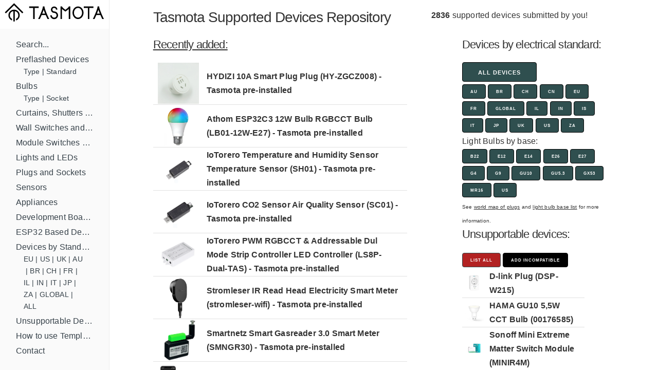

--- FILE ---
content_type: text/html; charset=utf-8
request_url: https://templates.blakadder.com/
body_size: 5100
content:
<!DOCTYPE html>
<html lang="en">
	<head>
  <meta charset="utf-8">
  <meta http-equiv="X-UA-Compatible" content="IE=edge">
  <meta name="viewport" content="width=device-width, initial-scale=1">


<!-- Define multiple use variables -->




  <!-- HTML Meta Tags -->

<link rel="shortcut icon" type="image/x-icon" href="/favicon.ico"> 
<link rel="canonical" href="https://templates.blakadder.com/">
<meta name="keywords" content="tasmota, templates, tuya, esp8266, esp8285, esp32, esp32-c3, esp32-s2, template, gpio, smarthome, home assistant, smart home, diy, wifi, wi-fi, openhab">  
<meta name="viewport" content="width=device-width, initial-scale=1.0, maximum-scale=1.0">

<!-- General Tags -->
<title>Tasmota Supported Devices Repository</title> 

<meta name="title" content="Tasmota Supported Devices Repository">
<meta name="description" content="Configure your smart  to work with Tasmota open source firmware.">

<!-- Google / Search Engine Tags -->
<meta itemprop="name" content="Tasmota Supported Devices Repository">
<meta itemprop="description" content="Configure your smart  to work with Tasmota open source firmware.">
<meta itemprop="image" content="">

<meta property="og:type" content="website">
<meta property="og:title" content="Tasmota Supported Devices Repository">
<meta property="og:description" content="Configure your smart  to work with Tasmota open source firmware.">
<meta property="og:image" content="">
<meta property="og:url" content="https://templates.blakadder.com/">
												 
<!-- Twitter Meta Tags -->
<meta name="twitter:title" content="Tasmota Supported Devices Repository">
<meta name="twitter:description" content="Configure your smart  to work with Tasmota open source firmware.">
<meta name="twitter:image" content="">
<meta name="twitter:card" content="summary_large_image">
<meta name="twitter:site:id" content="blakadder_">
<meta name="twitter:creator:id" content="blakadder_">
<link rel="stylesheet" href="/assets/css/docs.css">



<script>
    (function(i,s,o,g,r,a,m){i['GoogleAnalyticsObject']=r;i[r]=i[r]||function(){
    (i[r].q=i[r].q||[]).push(arguments)},i[r].l=1*new Date();a=s.createElement(o),
    m=s.getElementsByTagName(o)[0];a.async=1;a.src=g;m.parentNode.insertBefore(a,m)
    })(window,document,'script','https://www.google-analytics.com/analytics.js','ga');
  
    ga('create', 'UA-140681905-1', 'auto');
    ga('send', 'pageview');
  
  </script>


<link type="application/atom+xml" rel="alternate" href="https://templates.blakadder.com/feed.xml" title="Tasmota Device Templates Repository" />
  
</head>

	<body>
		<div class="wrapper">
			<sidebar class="sidebar" id="sidebar">
	<div class="sidebar-mobile">
		<img src="/assets/images/menu.svg" class="menu-icon" id="menu" />
		<img src="/assets/images/close.svg" class="close-icon" id="close" />
	</div>
		<a href="/index.html"><img src="/assets/images/logo.svg" alt="Logo"></a>
	<!-- <div class="search">
	<input type="text" class="search-input" id="search-input" placeholder="Search by device name, type or model ..." />
</div>
 -->
	<div class="sidebar-main">
		<ul class="navigation" id="navigation">
    <!-- <li>Devices by Type -->
        
    
        <li><a class="" href="/search.html">Search...</a>
            <ul class="subnav" id="navigation"><li><div style="display: flex; flex-flow: row wrap; " id="subnav"></div></li>
            </ul>
        </li>
    
        <li><a class="" href="/preflashed.html">Preflashed Devices</a>
            <ul class="subnav" id="navigation"><li><div style="display: flex; flex-flow: row wrap; " id="subnav">
            <a class="" href="/preflashed-type.html">Type</a>&nbsp;|&nbsp; 
            
            <a class="" href="/preflashed-stand.html">Standard</a> 
            </div></li>
            </ul>
        </li>
    
        <li><a class="" href="/bulb.html">Bulbs</a>
            <ul class="subnav" id="navigation"><li><div style="display: flex; flex-flow: row wrap; " id="subnav">
            <a class="" href="/bulb-type.html">Type</a>&nbsp;|&nbsp; 
            
            <a class="" href="/bulb-socket.html">Socket</a> 
            </div></li>
            </ul>
        </li>
    
        <li><a class="" href="/cover.html">Curtains, Shutters and Shades</a>
            <ul class="subnav" id="navigation"><li><div style="display: flex; flex-flow: row wrap; " id="subnav"></div></li>
            </ul>
        </li>
    
        <li><a class="" href="/switch.html">Wall Switches and Dimmers</a>
            <ul class="subnav" id="navigation"><li><div style="display: flex; flex-flow: row wrap; " id="subnav"></div></li>
            </ul>
        </li>
    
        <li><a class="" href="/relay.html">Module Switches and Dimmers</a>
            <ul class="subnav" id="navigation"><li><div style="display: flex; flex-flow: row wrap; " id="subnav"></div></li>
            </ul>
        </li>
    
        <li><a class="" href="/light.html">Lights and LEDs</a>
            <ul class="subnav" id="navigation"><li><div style="display: flex; flex-flow: row wrap; " id="subnav"></div></li>
            </ul>
        </li>
    
        <li><a class="" href="/plug.html">Plugs and Sockets</a>
            <ul class="subnav" id="navigation"><li><div style="display: flex; flex-flow: row wrap; " id="subnav"></div></li>
            </ul>
        </li>
    
        <li><a class="" href="/sensors.html">Sensors</a>
            <ul class="subnav" id="navigation"><li><div style="display: flex; flex-flow: row wrap; " id="subnav"></div></li>
            </ul>
        </li>
    
        <li><a class="" href="/misc.html">Appliances</a>
            <ul class="subnav" id="navigation"><li><div style="display: flex; flex-flow: row wrap; " id="subnav"></div></li>
            </ul>
        </li>
    
        <li><a class="" href="/diy.html">Development Boards and Modules</a>
            <ul class="subnav" id="navigation"><li><div style="display: flex; flex-flow: row wrap; " id="subnav"></div></li>
            </ul>
        </li>
    
        <li><a class="" href="/esp32.html">ESP32 Based Devices</a>
            <ul class="subnav" id="navigation"><li><div style="display: flex; flex-flow: row wrap; " id="subnav"></div></li>
            </ul>
        </li>
    
        <li><a class="" href="/standard.html">Devices by Standard</a>
            <ul class="subnav" id="navigation"><li><div style="display: flex; flex-flow: row wrap; " id="subnav">
            <a class="" href="/eu.html">EU</a>&nbsp;|&nbsp; 
            
            <a class="" href="/us.html">US</a>&nbsp;|&nbsp; 
            
            <a class="" href="/uk.html">UK</a>&nbsp;|&nbsp; 
            
            <a class="" href="/au.html">AU</a>&nbsp;|&nbsp; 
            
            <a class="" href="/br.html">BR</a>&nbsp;|&nbsp; 
            
            <a class="" href="/ch.html">CH</a>&nbsp;|&nbsp; 
            
            <a class="" href="/fr.html">FR</a>&nbsp;|&nbsp; 
            
            <a class="" href="/il.html">IL</a>&nbsp;|&nbsp; 
            
            <a class="" href="/in.html">IN</a>&nbsp;|&nbsp; 
            
            <a class="" href="/it.html">IT</a>&nbsp;|&nbsp; 
            
            <a class="" href="/jp.html">JP</a>&nbsp;|&nbsp; 
            
            <a class="" href="/za.html">ZA</a>&nbsp;|&nbsp; 
            
            <a class="" href="/global.html">GLOBAL</a>&nbsp;|&nbsp; 
            
            <a class="" href="/all.html">ALL</a> 
            </div></li>
            </ul>
        </li>
    
        <li><a class="" href="/unsupported.html">Unsupportable Devices</a>
            <ul class="subnav" id="navigation"><li><div style="display: flex; flex-flow: row wrap; " id="subnav"></div></li>
            </ul>
        </li>
    
        <li><a class="" href="/howto.html">How to use Templates?</a>
            <ul class="subnav" id="navigation"><li><div style="display: flex; flex-flow: row wrap; " id="subnav"></div></li>
            </ul>
        </li>
    
        <li><a class="" href="//blakadder.com/contact">Contact</a>
            <ul class="subnav" id="navigation"><li><div style="display: flex; flex-flow: row wrap; " id="subnav"></div></li>
            </ul>
        </li>
    
    <br>
    <div id="navigation" style="text-align: center; ">
        <a class="button button button-black" href="new.html">Add new template</a>
        <br>
        <a href="https://twitter.com/intent/tweet?screen_name=blakadder_&ref_src=twsrc%5Etfw" class="twitter-mention-button" data-show-count="false">Tweet to @blakadder_</a><script async src="https://platform.twitter.com/widgets.js" charset="utf-8"></script>
        <a href="https://paypal.me/tasmotatemplates" target="_blank"><img src="https://img.shields.io/static/v1?logo=paypal&label=&message=donate&color=slategrey"></a><a href="https://ko-fi.com/S6S650JEK" target="_blank"><img src="https://img.shields.io/static/v1?logo=kofi&label=&message=buy%20me%20a%20coffee&color=FBAA19&labelColor=434B57"></a>
        <span style="font-size:0.7em;">When purchasing devices through affiliated links you support this site!</span>
    </div>
    <div id="navigation" style="text-align: center; ">
    <br>
    <br>
    <br>
    </div>
		<!-- <ul id="search-results" class="navigation" ></ul><BR> -->
	</div> 
</sidebar>
			<main class="content">
					<div class="inner">
			<div class="container">
    <div class="row">
        <div class="column column-60">
        <h3>Tasmota Supported Devices Repository</h3>
        </div>
        <div class="column column-40">
            <span style="vertical-align: text-bottom;"><strong>2836</strong> supported devices submitted by you!</span>
        </div>
    </div>
    <!-- <div class="row">
        <div class="column">
        ESP32-S2 templates can now be added as `templates2`. 
        </div>
    </div>
    <div class="row row-100"><BR></div> -->

    <div class="row row-100">
    <div class="column">
        <h4><a href="last_added.html">Recently added:</a></h4>
        
        <table>
            <tbody>
                
                <tr>
    <td style="width: 20%"><a href="/HYDIZI_HY-ZGCZ008.html"><img src="/assets/device_images/HYDIZI_HY-ZGCZ008.webp" alt="HYDIZI 10A Smart Plug" style="max-height:80px;vertical-align: middle;" loading="lazy"></a></td>
    <td><b><a class="menu" href="/HYDIZI_HY-ZGCZ008.html">HYDIZI 10A Smart Plug
        
        Plug        
        
        
        (HY-ZGCZ008)
        
        
        - Tasmota pre-installed
        
        
    </a>     
        <td style="width: 1px"></td>
  </tr>
  
                
                <tr>
    <td style="width: 20%"><a href="/athom_LB01-12W-E27.html"><img src="/assets/device_images/athom_LB01-12W-E27.webp" alt="Athom ESP32C3 12W Bulb" style="max-height:80px;vertical-align: middle;" loading="lazy"></a></td>
    <td><b><a class="menu" href="/athom_LB01-12W-E27.html">Athom ESP32C3 12W Bulb
        
        RGBCCT        
        
        Bulb
        
        
        (LB01-12W-E27)
        
        
        - Tasmota pre-installed
        
        
    </a>     
        <td style="width: 1px"></td>
  </tr>
  
                
                <tr>
    <td style="width: 20%"><a href="/athom_SH01.html"><img src="/assets/device_images/athom_SH01.webp" alt="IoTorero Temperature and Humidity Sensor" style="max-height:80px;vertical-align: middle;" loading="lazy"></a></td>
    <td><b><a class="menu" href="/athom_SH01.html">IoTorero Temperature and Humidity Sensor
        
        Temperature Sensor        
        
        
        (SH01)
        
        
        - Tasmota pre-installed
        
        
    </a>     
        <td style="width: 1px"></td>
  </tr>
  
                
                <tr>
    <td style="width: 20%"><a href="/athom_SC01.html"><img src="/assets/device_images/athom_SC01.webp" alt="IoTorero CO2 Sensor" style="max-height:80px;vertical-align: middle;" loading="lazy"></a></td>
    <td><b><a class="menu" href="/athom_SC01.html">IoTorero CO2 Sensor
        
        Air Quality Sensor        
        
        
        (SC01)
        
        
        - Tasmota pre-installed
        
        
    </a>     
        <td style="width: 1px"></td>
  </tr>
  
                
                <tr>
    <td style="width: 20%"><a href="/athom_LS8P-Dual-TAS.html"><img src="/assets/device_images/LS8P-Dual-TAS.webp" alt="IoTorero PWM RGBCCT & Addressable Dul Mode Strip Controller" style="max-height:80px;vertical-align: middle;" loading="lazy"></a></td>
    <td><b><a class="menu" href="/athom_LS8P-Dual-TAS.html">IoTorero PWM RGBCCT & Addressable Dul Mode Strip Controller
        
        LED Controller        
        
        
        (LS8P-Dual-TAS)
        
        
        - Tasmota pre-installed
        
        
    </a>     
        <td style="width: 1px"></td>
  </tr>
  
                
                <tr>
    <td style="width: 20%"><a href="/stromleser-wifi.html"><img src="/assets/device_images/stromleser-wifi.webp" alt="Stromleser IR Read Head Electricity" style="max-height:80px;vertical-align: middle;" loading="lazy"></a></td>
    <td><b><a class="menu" href="/stromleser-wifi.html">Stromleser IR Read Head Electricity
        
        Smart Meter        
        
        
        (stromleser-wifi)
        
        
        - Tasmota pre-installed
        
        
    </a>     
        <td style="width: 1px"></td>
  </tr>
  
                
                <tr>
    <td style="width: 20%"><a href="/smartnetz_SMNGR30.html"><img src="/assets/device_images/smartnetz_SMNGR30.webp" alt="Smartnetz Smart Gasreader 3.0" style="max-height:80px;vertical-align: middle;" loading="lazy"></a></td>
    <td><b><a class="menu" href="/smartnetz_SMNGR30.html">Smartnetz Smart Gasreader 3.0
        
        Smart Meter        
        
        
        (SMNGR30)
        
        
        - Tasmota pre-installed
        
        
    </a>     
        <td style="width: 1px"></td>
  </tr>
  
                
                <tr>
    <td style="width: 20%"><a href="/smartercurry_T11xa.html"><img src="/assets/device_images/smartercurry_T11xa.webp" alt="SmarterCurry Temperature and Humidity" style="max-height:80px;vertical-align: middle;" loading="lazy"></a></td>
    <td><b><a class="menu" href="/smartercurry_T11xa.html">SmarterCurry Temperature and Humidity
        
        Wall Switch        
        
        
        (T11xa)
        
        
        - Tasmota pre-installed
        
        
    </a>     
        <td style="width: 1px"></td>
  </tr>
  
                
                <tr>
    <td style="width: 20%"><a href="/nous_D3T.html"><img src="/assets/device_images/nous_D3T.webp" alt="Nous DIN Smart Switch 25A" style="max-height:80px;vertical-align: middle;" loading="lazy"></a></td>
    <td><b><a class="menu" href="/nous_D3T.html">Nous DIN Smart Switch 25A
        
        DIN Relay        
        
        
        (D3T)
        
        
        - Tasmota pre-installed
        
        
    </a>     
        <td style="width: 1px"></td>
  </tr>
  
                
                <tr>
    <td style="width: 20%"><a href="/nous_D2T.html"><img src="/assets/device_images/nous_D2T.webp" alt="Nous DIN Smart Switch 20A" style="max-height:80px;vertical-align: middle;" loading="lazy"></a></td>
    <td><b><a class="menu" href="/nous_D2T.html">Nous DIN Smart Switch 20A
        
        DIN Relay        
        
        
        (D2T)
        
        
        - Tasmota pre-installed
        
        
    </a>     
        <td style="width: 1px"></td>
  </tr>
  
                
                <tr>
    <td style="width: 20%"><a href="/nous_D1T.html"><img src="/assets/device_images/nous_D1T.webp" alt="Nous DIN Smart Switch 16A" style="max-height:80px;vertical-align: middle;" loading="lazy"></a></td>
    <td><b><a class="menu" href="/nous_D1T.html">Nous DIN Smart Switch 16A
        
        DIN Relay        
        
        
        (D1T)
        
        
        - Tasmota pre-installed
        
        
    </a>     
        <td style="width: 1px"></td>
  </tr>
  
                
                <tr>
    <td style="width: 20%"><a href="/nous_B3T.html"><img src="/assets/device_images/nous_B3T.webp" alt="Nous 2 Channel / Curtain" style="max-height:80px;vertical-align: middle;" loading="lazy"></a></td>
    <td><b><a class="menu" href="/nous_B3T.html">Nous 2 Channel / Curtain
        Power Monitoring
        Switch Module        
        
        
        (B3T)
        
        
        - Tasmota pre-installed
        
        
    </a>     
        <td style="width: 1px"></td>
  </tr>
  
                
                <tr>
    <td style="width: 20%"><a href="/nous_B2T.html"><img src="/assets/device_images/nous_B2T.webp" alt="Nous 2 Channel" style="max-height:80px;vertical-align: middle;" loading="lazy"></a></td>
    <td><b><a class="menu" href="/nous_B2T.html">Nous 2 Channel
        
        Switch Module        
        
        
        (B2T)
        
        
        - Tasmota pre-installed
        
        
    </a>     
        <td style="width: 1px"></td>
  </tr>
  
                
                <tr>
    <td style="width: 20%"><a href="/nous_B1T.html"><img src="/assets/device_images/nous_B1T.webp" alt="Nous 1 Channel" style="max-height:80px;vertical-align: middle;" loading="lazy"></a></td>
    <td><b><a class="menu" href="/nous_B1T.html">Nous 1 Channel
        
        Switch Module        
        
        
        (B1T)
        
        
        - Tasmota pre-installed
        
        
    </a>     
        <td style="width: 1px"></td>
  </tr>
  
                
                <tr>
    <td style="width: 20%"><a href="/nous_A6T.html"><img src="/assets/device_images/nous_A6T.webp" alt="Nous A6T Smart Socket" style="max-height:80px;vertical-align: middle;" loading="lazy"></a></td>
    <td><b><a class="menu" href="/nous_A6T.html">Nous A6T Smart Socket
        
        Outdoor Plug        
        
        
        (A6T)
        
        
        - Tasmota pre-installed
        
        
    </a>     
        <td style="width: 1px"></td>
  </tr>
  
                
                <tr>
    <td style="width: 20%"><a href="/martin_jerry_RP-STD01.html"><img src="/assets/device_images/martin_jerry_RP-STD01.webp" alt="Martin Jerry 3 Way/4 Way" style="max-height:80px;vertical-align: middle;" loading="lazy"></a></td>
    <td><b><a class="menu" href="/martin_jerry_RP-STD01.html">Martin Jerry 3 Way/4 Way
        
        Dimmer        
        
        
        (RP-STD01)
        
        
        - Tasmota pre-installed
        
        
    </a>     
        <td style="width: 1px"></td>
  </tr>
  
                
                <tr>
    <td style="width: 20%"><a href="/martin_jerry_RP-S02.html"><img src="/assets/device_images/martin_jerry_RP-S02.webp" alt="Martin Jerry Matter 2 Gang" style="max-height:80px;vertical-align: middle;" loading="lazy"></a></td>
    <td><b><a class="menu" href="/martin_jerry_RP-S02.html">Martin Jerry Matter 2 Gang
        
        Switch        
        
        
        (RP-S02)
        
        
        - Tasmota pre-installed
        
        
    </a>     
        <td style="width: 1px"></td>
  </tr>
  
                
                <tr>
    <td style="width: 20%"><a href="/martin_jerry_RP-S01.html"><img src="/assets/device_images/martin_jerry_RP-S01.webp" alt="Martin Jerry Matter 1 Gang" style="max-height:80px;vertical-align: middle;" loading="lazy"></a></td>
    <td><b><a class="menu" href="/martin_jerry_RP-S01.html">Martin Jerry Matter 1 Gang
        
        Switch        
        
        
        (RP-S01)
        
        
        - Tasmota pre-installed
        
        
    </a>     
        <td style="width: 1px"></td>
  </tr>
  
                
                <tr>
    <td style="width: 20%"><a href="/bitshake_SmartMeterReader-Air.html"><img src="/assets/device_images/bitshake_SmartMeterReader-Air.webp" alt="bitShake SmartMeterReader - AIR ESP32" style="max-height:80px;vertical-align: middle;" loading="lazy"></a></td>
    <td><b><a class="menu" href="/bitshake_SmartMeterReader-Air.html">bitShake SmartMeterReader - AIR ESP32
        
        Smart Meter        
        
        
        (SmartMeterReader-Air)
        
        
        - Tasmota pre-installed
        
        
    </a>     
        <td style="width: 1px"></td>
  </tr>
  
                
                <tr>
    <td style="width: 20%"><a href="/dingtian_DT-R002.html"><img src="assets/device_images/dingtian_DT-R002.png" alt="Dingtian 2 Channel" style="max-height:80px;vertical-align: middle;" loading="lazy"></a></td>
    <td><b><a class="menu" href="/dingtian_DT-R002.html">Dingtian 2 Channel
        
        Relay Board        
        
        
        (DT-R002)
        
        
        
    </a>     
        <td style="width: 1px"></td>
  </tr>
  
                
                <tr>
    <td style="width: 20%"><a href="/athom_PG03V3-US16A-TAS.html"><img src="/assets/device_images/athom_PG03V2-US16A-TAS.webp" alt="Athom 16A US V3" style="max-height:80px;vertical-align: middle;" loading="lazy"></a></td>
    <td><b><a class="menu" href="/athom_PG03V3-US16A-TAS.html">Athom 16A US V3
        
        Plug        
        
        
        (PG03V3-US16A-TAS)
        
        
        - Tasmota pre-installed
        
        
    </a>     
        <td style="width: 1px"></td>
  </tr>
  
                
                <tr>
    <td style="width: 20%"><a href="/Mursche_MS-TJYND-450W.html"><img src="/assets/device_images/Mursche_MS-TJYND-450W.webp" alt="Mursche 450W Infrared Heater" style="max-height:80px;vertical-align: middle;" loading="lazy"></a></td>
    <td><b><a class="menu" href="/Mursche_MS-TJYND-450W.html">Mursche 450W Infrared Heater
        
        Heater        
        
        
        (MS-TJYND-450W)
        
        
        
        - DIY Replacement
        
    </a>     
        <td style="width: 1px"></td>
  </tr>
  
                
                <tr>
    <td style="width: 20%"><a href="/nous_A8T.html"><img src="/assets/device_images/nous_A8T.webp" alt="Nous A8T 10A" style="max-height:80px;vertical-align: middle;" loading="lazy"></a></td>
    <td><b><a class="menu" href="/nous_A8T.html">Nous A8T 10A
        Power Monitoring
        Plug        
        
        
        (A8T)
        
        
        - Tasmota pre-installed
        
        
    </a>     
        <td style="width: 1px"></td>
  </tr>
  
                
                <tr>
    <td style="width: 20%"><a href="/energizer_EAW2-1001-MWT.html"><img src="/assets/device_images/energizer_EAW2-1001-MWT.webp" alt="Energizer A19 10W Multi-White" style="max-height:80px;vertical-align: middle;" loading="lazy"></a></td>
    <td><b><a class="menu" href="/energizer_EAW2-1001-MWT.html">Energizer A19 10W Multi-White
        
        CCT        
        
        Bulb
        
        
        (EAW2-1001-MWT)
        
        
        
    </a>     
        <td style="width: 1px"></td>
  </tr>
  
                
                <tr>
    <td style="width: 20%"><a href="/athom_RS01C3.html"><img src="/assets/device_images/athom_RS01.webp" alt="Athom 3-Way Mini Relay" style="max-height:80px;vertical-align: middle;" loading="lazy"></a></td>
    <td><b><a class="menu" href="/athom_RS01C3.html">Athom 3-Way Mini Relay
        
        Switch Module        
        
        
        (RS01C3)
        
        
        - Tasmota pre-installed
        
        
    </a>     
        <td style="width: 1px"></td>
  </tr>
  
                
            </tbody>
        </table>
    </div>
    <div class="column column-33">
    <h4>Devices by electrical standard:</h4>
    <a class="button button-grey" href="all.html">ALL DEVICES</a>
    <br>
    
    
    
    <a class="button button-small button-grey" href="au.html">AU</a>
    
    <a class="button button-small button-grey" href="br.html">BR</a>
    
    <a class="button button-small button-grey" href="ch.html">CH</a>
    
    <a class="button button-small button-grey" href="cn.html">CN</a>
    
    <a class="button button-small button-grey" href="eu.html">EU</a>
    
    <a class="button button-small button-grey" href="fr.html">FR</a>
    
    <a class="button button-small button-grey" href="global.html">GLOBAL</a>
    
    <a class="button button-small button-grey" href="il.html">IL</a>
    
    <a class="button button-small button-grey" href="in.html">IN</a>
    
    <a class="button button-small button-grey" href="is.html">IS</a>
    
    <a class="button button-small button-grey" href="it.html">IT</a>
    
    <a class="button button-small button-grey" href="jp.html">JP</a>
    
    <a class="button button-small button-grey" href="uk.html">UK</a>
    
    <a class="button button-small button-grey" href="us.html">US</a>
    
    <a class="button button-small button-grey" href="za.html">ZA</a>
    
    <BR>Light Bulbs by base:<BR>
    
    
    
    <a class="button button-small button-grey" href="b22.html">B22</a>
    
    <a class="button button-small button-grey" href="e12.html">E12</a>
    
    <a class="button button-small button-grey" href="e14.html">E14</a>
    
    <a class="button button-small button-grey" href="e26.html">E26</a>
    
    <a class="button button-small button-grey" href="e27.html">E27</a>
    
    <a class="button button-small button-grey" href="g4.html">G4</a>
    
    <a class="button button-small button-grey" href="g9.html">G9</a>
    
    <a class="button button-small button-grey" href="gu10.html">GU10</a>
    
    <a class="button button-small button-grey" href="gu5.3.html">GU5.3</a>
    
    <a class="button button-small button-grey" href="gx53.html">GX53</a>
    
    <a class="button button-small button-grey" href="mr16.html">MR16</a>
    
    <a class="button button-small button-grey" href="us.html">US</a>
    
    <br>
    <span style="font-size:0.6em;">See <a href="/assets/plug_types.jpg" target="_blank">world map of plugs</a> and <a href="https://www.bulbs.com/learning/basechart.aspx" target="_blank">light bulb base list</a> for more information.</span>
    <h4>Unsupportable devices:</h4>
    <a class="button button-red button-small" href="unsupported.html">LIST ALL</a>
    <a class="button button-black button-small" href="new-unsupported.html">ADD INCOMPATIBLE</a>
    
    <table>
        <tbody>
            
            <tr>
    <td style="width: 20%"><a href="/unsupported/d-link_DSP-W215.html"><img src="/assets/device_images/d-link_DSP-W215.webp" alt="D-link" style="max-height:80px;vertical-align: middle;" loading="lazy"></a></td>
    <td><b><a class="menu" href="/unsupported/d-link_DSP-W215.html">D-link
        
        Plug        
        
        
        (DSP-W215)
        
        
        
    </a>     
        <td style="width: 1px"></td>
  </tr>
  
            
            <tr>
    <td style="width: 20%"><a href="/unsupported/hama_00176585.html"><img src="/assets/device_images/hama_00176585.webp" alt="HAMA GU10 5,5W CCT" style="max-height:80px;vertical-align: middle;" loading="lazy"></a></td>
    <td><b><a class="menu" href="/unsupported/hama_00176585.html">HAMA GU10 5,5W CCT
        
        Bulb        
        
        
        (00176585)
        
        
        
    </a>     
        <td style="width: 1px"></td>
  </tr>
  
            
            <tr>
    <td style="width: 20%"><a href="/unsupported/sonoff_MINIR4M.html"><img src="/assets/device_images/sonoff_MINIR4M.webp" alt="Sonoff Mini Extreme Matter" style="max-height:80px;vertical-align: middle;" loading="lazy"></a></td>
    <td><b><a class="menu" href="/unsupported/sonoff_MINIR4M.html">Sonoff Mini Extreme Matter
        
        Switch Module        
        
        
        (MINIR4M)
        
        
        
    </a>     
        <td style="width: 1px"></td>
  </tr>
  
            
            <tr>
    <td style="width: 20%"><a href="/unsupported/walmart_6000201820584.html"><img src="/assets/device_images/walmart_6000201820584.webp" alt="Walmart Great Value Wiz Full Colour A19" style="max-height:80px;vertical-align: middle;" loading="lazy"></a></td>
    <td><b><a class="menu" href="/unsupported/walmart_6000201820584.html">Walmart Great Value Wiz Full Colour A19
        
        Bulb        
        
        
        
        
    </a>     
        <td style="width: 1px"></td>
  </tr>
  
            
            <tr>
    <td style="width: 20%"><a href="/unsupported/powsav_AHR-083.html"><img src="/assets/device_images/powsav_AHR-083.webp" alt="PowSav AHR-083" style="max-height:80px;vertical-align: middle;" loading="lazy"></a></td>
    <td><b><a class="menu" href="/unsupported/powsav_AHR-083.html">PowSav AHR-083
        
        Power Strip        
        
        
        
        
    </a>     
        <td style="width: 1px"></td>
  </tr>
  
            
            <tr>
    <td style="width: 20%"><a href="/unsupported/meross_MSS630.html"><img src="/assets/device_images/meross_MSS630.webp" alt="Meross MSS630" style="max-height:80px;vertical-align: middle;" loading="lazy"></a></td>
    <td><b><a class="menu" href="/unsupported/meross_MSS630.html">Meross MSS630
        
        Plug        
        
        
        
        
    </a>     
        <td style="width: 1px"></td>
  </tr>
  
            
            <tr>
    <td style="width: 20%"><a href="/unsupported/hihome_WWB-RC.html"><img src="/assets/device_images/hihome_WWB-RC.webp" alt="Hihome No Neutral Universal Smart Dimmer" style="max-height:80px;vertical-align: middle;" loading="lazy"></a></td>
    <td><b><a class="menu" href="/unsupported/hihome_WWB-RC.html">Hihome No Neutral Universal Smart Dimmer
        
                
        
        
        (WWB-RC)
        
        
        
    </a>     
        <td style="width: 1px"></td>
  </tr>
  
            
            <tr>
    <td style="width: 20%"><a href="/unsupported/timeguard_FSTWIFI.html"><img src="/assets/device_images/timeguard_FSTWIFI.webp" alt="Timeguard Wi-Fi Controlled Fused Spur" style="max-height:80px;vertical-align: middle;" loading="lazy"></a></td>
    <td><b><a class="menu" href="/unsupported/timeguard_FSTWIFI.html">Timeguard Wi-Fi Controlled Fused Spur
        
        Switch        
        
        
        
        
    </a>     
        <td style="width: 1px"></td>
  </tr>
  
            
            <tr>
    <td style="width: 20%"><a href="/unsupported/CB-WCONT.html"><img src="/assets/device_images/CB-WCONT.webp" alt="Wi-Fi Timer Switch Fused Spur Wall Controller" style="max-height:80px;vertical-align: middle;" loading="lazy"></a></td>
    <td><b><a class="menu" href="/unsupported/CB-WCONT.html">Wi-Fi Timer Switch Fused Spur Wall Controller
        
        Switch        
        
        
        (CB-WCONT)
        
        
        
    </a>     
        <td style="width: 1px"></td>
  </tr>
  
            
            <tr>
    <td style="width: 20%"><a href="/unsupported/moko_TP61-Y.html"><img src="/assets/device_images/moko_TP61-Y.webp" alt="Moko Mini Smart Plug" style="max-height:80px;vertical-align: middle;" loading="lazy"></a></td>
    <td><b><a class="menu" href="/unsupported/moko_TP61-Y.html">Moko Mini Smart Plug
        
        Plug        
        
        
        (TP61-Y)
        
        
        
    </a>     
        <td style="width: 1px"></td>
  </tr>
  
            
            <tr>
    <td style="width: 20%"><a href="/unsupported/sonoff_NSPanel_Pro.html"><img src="/assets/device_images/sonoff_NSPanel_Pro.webp" alt="Sonoff NSPanel Pro Touch Panel" style="max-height:80px;vertical-align: middle;" loading="lazy"></a></td>
    <td><b><a class="menu" href="/unsupported/sonoff_NSPanel_Pro.html">Sonoff NSPanel Pro Touch Panel
        
        Display        
        
        
        
        
    </a>     
        <td style="width: 1px"></td>
  </tr>
  
            
            <tr>
    <td style="width: 20%"><a href="/unsupported/MIR-HE200.html"><img src="/assets/device_images/MIR-HE200.webp" alt="Multi IR Light and Human Presence" style="max-height:80px;vertical-align: middle;" loading="lazy"></a></td>
    <td><b><a class="menu" href="/unsupported/MIR-HE200.html">Multi IR Light and Human Presence
        
        Sensor        
        
        
        (MIR-HE200)
        
        
        
    </a>     
        <td style="width: 1px"></td>
  </tr>
  
            
            <tr>
    <td style="width: 20%"><a href="/unsupported/sonoff_L3.html"><img src="/assets/device_images/sonoff_L3.webp" alt="Sonoff L3 RGB" style="max-height:80px;vertical-align: middle;" loading="lazy"></a></td>
    <td><b><a class="menu" href="/unsupported/sonoff_L3.html">Sonoff L3 RGB
        
        LED Strip        
        
        
        
        
    </a>     
        <td style="width: 1px"></td>
  </tr>
  
            
            <tr>
    <td style="width: 20%"><a href="/unsupported/sonoff_S40.html"><img src="/assets/device_images/sonoff_S40.webp" alt="Sonoff iPlug S40 (Lite)" style="max-height:80px;vertical-align: middle;" loading="lazy"></a></td>
    <td><b><a class="menu" href="/unsupported/sonoff_S40.html">Sonoff iPlug S40 (Lite)
        
        Plug        
        
        
        (S40TPA/B)
        
        
        
    </a>     
        <td style="width: 1px"></td>
  </tr>
  
            
            <tr>
    <td style="width: 20%"><a href="/unsupported/moes_T6E.html"><img src="/assets/device_images/moes_T6E.webp" alt="Moes Multi-functional Touch Control Panel" style="max-height:80px;vertical-align: middle;" loading="lazy"></a></td>
    <td><b><a class="menu" href="/unsupported/moes_T6E.html">Moes Multi-functional Touch Control Panel
        
        Display        
        
        
        (T6E)
        
        
        
    </a>     
        <td style="width: 1px"></td>
  </tr>
  
            
            <tr>
    <td style="width: 20%"><a href="/unsupported/yayza_10W-WIFI-RGBW.html"><img src="/assets/device_images/yayza_10W-WIFI-RGBW.webp" alt="YAYZA 10W-WIFI-RGBW" style="max-height:80px;vertical-align: middle;" loading="lazy"></a></td>
    <td><b><a class="menu" href="/unsupported/yayza_10W-WIFI-RGBW.html">YAYZA 10W-WIFI-RGBW
        
        Bulb        
        
        
        
        
    </a>     
        <td style="width: 1px"></td>
  </tr>
  
            
            <tr>
    <td style="width: 20%"><a href="/unsupported/mirabella_genio_I003332.html"><img src="/assets/device_images/mirabella_genio_I003332.webp" alt="Mirabella Genio Dimmable 5W Fancy Round" style="max-height:80px;vertical-align: middle;" loading="lazy"></a></td>
    <td><b><a class="menu" href="/unsupported/mirabella_genio_I003332.html">Mirabella Genio Dimmable 5W Fancy Round
        
        Bulb        
        
        
        (I003332)
        
        
        
    </a>     
        <td style="width: 1px"></td>
  </tr>
  
            
            <tr>
    <td style="width: 20%"><a href="/unsupported/tp-link_TAPO_P100.html"><img src="/assets/device_images/tp-link_TAPO_P100.webp" alt="TP-LINK TAPO P100 AU/2.0 (hardware version 2.0)" style="max-height:80px;vertical-align: middle;" loading="lazy"></a></td>
    <td><b><a class="menu" href="/unsupported/tp-link_TAPO_P100.html">TP-LINK TAPO P100 AU/2.0 (hardware version 2.0)
        
        Plug        
        
        
        (TAPO P100 V2)
        
        
        
    </a>     
        <td style="width: 1px"></td>
  </tr>
  
            
            <tr>
    <td style="width: 20%"><a href="/unsupported/enegg_ir_blaster.html"><img src="/assets/device_images/enegg_ir_blaster.webp" alt="ENEGG IR Blaster" style="max-height:80px;vertical-align: middle;" loading="lazy"></a></td>
    <td><b><a class="menu" href="/unsupported/enegg_ir_blaster.html">ENEGG IR Blaster
        
        IR Controller        
        
        
        
        
    </a>     
        <td style="width: 1px"></td>
  </tr>
  
            
            <tr>
    <td style="width: 20%"><a href="/unsupported/aubess_16A_mini_smart_switch.html"><img src="/assets/device_images/aubess_16A_mini_smart_switch.webp" alt="Aubess 16A Mini Smart" style="max-height:80px;vertical-align: middle;" loading="lazy"></a></td>
    <td><b><a class="menu" href="/unsupported/aubess_16A_mini_smart_switch.html">Aubess 16A Mini Smart
        
        Module Switch        
        
        
        
        
    </a>     
        <td style="width: 1px"></td>
  </tr>
  
            
        </tbody>
    </table>
    </div>
</div>
<span style="font-size:0.6em;">As an Amazon Associate I earn from qualifying purchases from provided device links.</span> 

				</div>
			</main>
		</div>
		<script src="/assets/js/zepto.min.js"></script>
<script src="/assets/js/lunr.min.js"></script>
<script src="/assets/js/prism.js"></script>
<script src="/assets/js/copy.js"></script>
<script src="/assets/js/database.js"></script>
<script src="/assets/js/search.js"></script>
<script src="/assets/js/mobile-navigation.js"></script>

	</body>
</html>


--- FILE ---
content_type: text/css; charset=utf-8
request_url: https://templates.blakadder.com/assets/css/docs.css
body_size: 3410
content:
/*!
 * Milligram v1.3.0
 * https://milligram.github.io
 *
 * Copyright (c) 2017 CJ Patoilo
 * Licensed under the MIT license
 */@import url("https://fonts.googleapis.com/css2?family=Roboto+Condensed&display=swap");*,*:after,*:before{box-sizing:inherit}html{box-sizing:border-box;font-size:62.5%}body{color:#606c76;font-family:'Roboto', 'Helvetica Neue', 'Helvetica', 'Arial', sans-serif;font-size:1.6em;font-weight:300;letter-spacing:.01em;line-height:1.6;height:100%}blockquote{border-left:0.3rem solid #d1d1d1;margin-left:0;margin-right:0;padding:1rem 1.5rem}blockquote *:last-child{margin-bottom:0}.button,button,input[type='button'],input[type='reset'],input[type='submit']{background-color:#002b80;border:0.1rem solid #002b80;border-radius:.4rem;color:#fff;cursor:pointer;display:inline-block;font-size:1.1rem;font-weight:700;height:3.8rem;letter-spacing:.1rem;line-height:3.8rem;padding:0 3.0rem;text-align:center;text-decoration:none;text-transform:uppercase;white-space:nowrap}.button:focus,.button:hover,button:focus,button:hover,input[type='button']:focus,input[type='button']:hover,input[type='reset']:focus,input[type='reset']:hover,input[type='submit']:focus,input[type='submit']:hover{text-decoration:none;background-color:#606c76;border-color:#606c76;color:#fff;outline:0}.button[disabled],button[disabled],input[type='button'][disabled],input[type='reset'][disabled],input[type='submit'][disabled]{cursor:default;opacity:.5}.button[disabled]:focus,.button[disabled]:hover,button[disabled]:focus,button[disabled]:hover,input[type='button'][disabled]:focus,input[type='button'][disabled]:hover,input[type='reset'][disabled]:focus,input[type='reset'][disabled]:hover,input[type='submit'][disabled]:focus,input[type='submit'][disabled]:hover{background-color:#002b80;border-color:#002b80}.button.button-outline,button.button-outline,input[type='button'].button-outline,input[type='reset'].button-outline,input[type='submit'].button-outline{background-color:transparent;color:#002b80}.button.button-outline:focus,.button.button-outline:hover,button.button-outline:focus,button.button-outline:hover,input[type='button'].button-outline:focus,input[type='button'].button-outline:hover,input[type='reset'].button-outline:focus,input[type='reset'].button-outline:hover,input[type='submit'].button-outline:focus,input[type='submit'].button-outline:hover{background-color:transparent;border-color:#606c76;color:#606c76}.button.button-outline[disabled]:focus,.button.button-outline[disabled]:hover,button.button-outline[disabled]:focus,button.button-outline[disabled]:hover,input[type='button'].button-outline[disabled]:focus,input[type='button'].button-outline[disabled]:hover,input[type='reset'].button-outline[disabled]:focus,input[type='reset'].button-outline[disabled]:hover,input[type='submit'].button-outline[disabled]:focus,input[type='submit'].button-outline[disabled]:hover{border-color:inherit;color:#002b80}.button.button-clear,button.button-clear,input[type='button'].button-clear,input[type='reset'].button-clear,input[type='submit'].button-clear{background-color:transparent;border-color:transparent;color:#002b80}.button.button-clear:focus,.button.button-clear:hover,button.button-clear:focus,button.button-clear:hover,input[type='button'].button-clear:focus,input[type='button'].button-clear:hover,input[type='reset'].button-clear:focus,input[type='reset'].button-clear:hover,input[type='submit'].button-clear:focus,input[type='submit'].button-clear:hover{background-color:transparent;border-color:transparent;color:#606c76}.button.button-clear[disabled]:focus,.button.button-clear[disabled]:hover,button.button-clear[disabled]:focus,button.button-clear[disabled]:hover,input[type='button'].button-clear[disabled]:focus,input[type='button'].button-clear[disabled]:hover,input[type='reset'].button-clear[disabled]:focus,input[type='reset'].button-clear[disabled]:hover,input[type='submit'].button-clear[disabled]:focus,input[type='submit'].button-clear[disabled]:hover{background-color:slategrey;color:#002b80}.button-black{background-color:black;border-color:black}.button-black.button-clear,.button-black.button-outline{background-color:transparent;color:black}.button-black.button-clear{border-color:transparent}.button-grey{background-color:darkslategrey;border-color:black}.button-black.button-clear,.button-black.button-outline{background-color:transparent;color:slategrey}.button-black.button-clear{border-color:transparent}.button-red{background-color:firebrick;border-color:darkslategrey}.button-red.button-clear,.button-red.button-outline{background-color:transparent;color:salmon}.button-red.button-clear{border-color:transparent}.button-small{font-size:.8rem;height:2.8rem;line-height:2.8rem;padding:0 1.5rem}.button-large{font-size:1.4rem;height:4.5rem;line-height:4.5rem;padding:0 2rem}code{background:#f4f5f6;border-radius:.4rem;font-size:100%;margin:0 .2rem;padding:.2rem .5rem;white-space:pre-wrap}pre{border-left:0.3rem solid #1FA3EC;overflow-y:hidden}pre>code{border-radius:0;display:block;padding:1rem 1.5rem;white-space:normal}hr{border:0;border-top:0.1rem solid #f4f5f6;margin:3.0rem 0}input[type='email'],input[type='number'],input[type='password'],input[type='search'],input[type='tel'],input[type='text'],input[type='url'],textarea,select{-webkit-appearance:none;-moz-appearance:none;appearance:none;background-color:transparent;border:0.1rem solid #d1d1d1;border-radius:.4rem;box-shadow:none;box-sizing:inherit;height:3.8rem;padding:.6rem 1.0rem;width:100%}input[type='email']:focus,input[type='number']:focus,input[type='password']:focus,input[type='search']:focus,input[type='tel']:focus,input[type='text']:focus,input[type='url']:focus,textarea:focus,select:focus{border-color:#002b80;outline:0}select{background:url('data:image/svg+xml;utf8,<svg xmlns="http://www.w3.org/2000/svg" height="14" viewBox="0 0 29 14" width="29"><path fill="#d1d1d1" d="M9.37727 3.625l5.08154 6.93523L19.54036 3.625"/></svg>') center right no-repeat;padding-right:3.0rem}select:focus{background-image:url('data:image/svg+xml;utf8,<svg xmlns="http://www.w3.org/2000/svg" height="14" viewBox="0 0 29 14" width="29"><path fill="#002b80" d="M9.37727 3.625l5.08154 6.93523L19.54036 3.625"/></svg>')}textarea{min-height:6.5rem}label,legend{display:block;font-size:1.6rem;font-weight:700;margin-bottom:.5rem}fieldset{border-width:0;padding:0}input[type='checkbox'],input[type='radio']{display:inline}.label-inline{display:inline-block;font-weight:normal;margin-left:.5rem}.container{margin:0 auto;max-width:112.0rem;padding:0 2.0rem;position:relative;width:100%}.row{display:flex;flex-direction:column;padding:0;width:100%}.row.row-no-padding{padding:0}.row.row-no-padding>.column{padding:0}.row.row-wrap{flex-wrap:wrap}.row.row-top{align-items:flex-start}.row.row-bottom{align-items:flex-end}.row.row-center{align-items:center}.row.row-stretch{align-items:stretch}.row.row-baseline{align-items:baseline}.row .column{display:block;flex:1 1 auto;margin-left:0;max-width:100%;width:100%}.row .column.column-offset-10{margin-left:10%}.row .column.column-offset-20{margin-left:20%}.row .column.column-offset-25{margin-left:25%}.row .column.column-offset-33,.row .column.column-offset-34{margin-left:33.3333%}.row .column.column-offset-50{margin-left:50%}.row .column.column-offset-66,.row .column.column-offset-67{margin-left:66.6666%}.row .column.column-offset-75{margin-left:75%}.row .column.column-offset-80{margin-left:80%}.row .column.column-offset-90{margin-left:90%}.row .column.column-10{flex:0 0 10%;max-width:10%}.row .column.column-20{flex:0 0 20%;max-width:20%}.row .column.column-25{flex:0 0 25%;max-width:25%}.row .column.column-33,.row .column.column-34{flex:0 0 33.3333%;max-width:33.3333%}.row .column.column-40{flex:0 0 40%;max-width:40%}.row .column.column-50{flex:0 0 50%;max-width:50%}.row .column.column-60{flex:0 0 60%;max-width:60%}.row .column.column-66,.row .column.column-67{flex:0 0 66.6666%;max-width:66.6666%}.row .column.column-75{flex:0 0 75%;max-width:75%}.row .column.column-80{flex:0 0 80%;max-width:80%}.row .column.column-90{flex:0 0 90%;max-width:90%}.row .column .column-top{align-self:flex-start}.row .column .column-bottom{align-self:flex-end}.row .column .column-center{-ms-grid-row-align:center;align-self:center}@media (min-width: 40rem){.row{flex-direction:row;margin-left:-1.0rem;width:calc(100% + 2.0rem)}.row .column{margin-bottom:inherit;padding:0 1.0rem}}a{color:#002b80;text-decoration:none}a:focus,a:hover{color:#606c76}dl,ol,ul{list-style:none;margin-top:0;padding-left:0}dl dl,dl ol,dl ul,ol dl,ol ol,ol ul,ul dl,ul ol,ul ul{font-size:90%;margin:1.5rem 0 1.5rem 1.0rem}ol{list-style:decimal inside}ul{list-style:circle inside}.button,button,dd,dt,li{margin-bottom:.3rem}fieldset,input,select,textarea{margin-bottom:1.5rem}blockquote,dl,figure,form,ol,p,pre,table,ul{margin-bottom:1.5rem}table{border-spacing:0;width:85%}td,th{border-bottom:0.1rem solid #e1e1e1;padding:0.1rem 0.5rem;text-align:left;vertical-align:middle}td:first-child,th:first-child{padding-left:1;text-align:center;min-width:40px}td:nth-child(2),th:nth-child(2){padding-left:0.6rem}td:last-child,th:last-child{padding-right:0.6rem;text-align:right}b,strong{font-weight:bold}p{margin-top:0}h1,h2,h3,h4,h5,h6{font-weight:300;letter-spacing:-.1rem;margin-bottom:2.0rem;margin-top:0}h1{font-size:4.6rem;line-height:1.2}h2{font-size:3.6rem;line-height:1.25}h3{font-size:2.8rem;line-height:1.3}h4{font-size:2.2rem;letter-spacing:-.08rem;line-height:1.35}h5{font-size:1.8rem;letter-spacing:-.05rem;line-height:1.5}h6{font-size:1.6rem;letter-spacing:0;line-height:1.4}img{max-width:100%}.clearfix:after{clear:both;content:' ';display:table}.float-left{float:left}.float-right{float:right}.footer{bottom:0%;position:absolute;width:100%;height:60px}small{font-size:.5rem}.gpios::-webkit-scrollbar{width:6px}.gpios::-webkit-scrollbar-track{background-color:whitesmoke}.gpios::-webkit-scrollbar-thumb{box-shadow:inset 0 0 6px rgba(0,0,0,0.3)}.language-json::-webkit-scrollbar{max-height:6px}.language-json::-webkit-scrollbar-track{background-color:whitesmoke}.language-json::-webkit-scrollbar-thumb{box-shadow:inset 0 0 6px rgba(0,0,0,0.3)}code[class*="language-"],pre[class*="language-"]{color:#cacaca;background:none;font-family:Consolas, Monaco, 'Andale Mono', 'Ubuntu Mono', monospace;text-align:left;white-space:pre-wrap;word-spacing:normal;word-break:normal;word-wrap:normal;line-height:1.5;-moz-tab-size:4;-o-tab-size:4;tab-size:4;-webkit-hyphens:none;-moz-hyphens:none;-ms-hyphens:none;hyphens:none}@media print{code[class*="language-"],pre[class*="language-"]{text-shadow:none}}pre[class*="language-"]{padding:.5em 0;margin:.5em 0;overflow:auto}:not(pre)>code[class*="language-"],pre[class*="language-"]{font-size:92%;background:#333333}:not(pre)>code[class*="language-"]{padding:.15em .2em .05em;border-radius:.3em;border:0.13em solid #7a6652;box-shadow:1px 1px .3em -.1em black inset;white-space:normal}.token.comment,.token.prolog,.token.doctype,.token.cdata{color:#998066}.token.punctuation{opacity:.7}.namespace{opacity:.7}.token.property,.token.tag,.token.number,.token.symbol{color:#d1949e}.token.attr-name,.token.string,.token.char,.token.builtin,.token.inserted{color:#bde052}.token.operator,.token.entity,.token.url,.language-css .token.string,.style .token.string,.token.variable{color:#f5b83d}.token.atrule,.token.attr-value,.token.keyword{color:#d1949e}.token.important{color:#e90}.token.important,.token.bold{font-weight:bold}.token.italic{font-style:italic}.token.entity{cursor:help}.token.deleted{color:#da5c5c}.token.regex{color:#e90}.token.selector{color:#3cd3e7}.token.constant{color:#c2c52b}.token.boolean{color:#b372c0}div.code-toolbar{position:relative}div.code-toolbar>.toolbar{position:absolute;top:.3em;right:.2em;transition:opacity 0.3s ease-in-out;opacity:0}div.code-toolbar:hover>.toolbar{opacity:1}div.code-toolbar:focus-within>.toolbar{opacity:1}div.code-toolbar>.toolbar .toolbar-item{display:inline-block}div.code-toolbar>.toolbar a{cursor:pointer}div.code-toolbar>.toolbar copy{background:none;border:0;color:inherit;font-family:Consolas, Monaco, 'Andale Mono', 'Ubuntu Mono', monospace;line-height:normal;overflow:visible;padding:0;-webkit-user-select:none;-moz-user-select:none;-ms-user-select:none}div.code-toolbar>.toolbar a,div.code-toolbar>.toolbar copy,div.code-toolbar>.toolbar span{color:#white;font-size:.9em;padding:0 .5em;background:#f5f2f0;background:#f5f2f0;box-shadow:1px 1px 0 0 slategray;border-radius:.1em}div.code-toolbar>.toolbar a:hover,div.code-toolbar>.toolbar a:focus,div.code-toolbar>.toolbar button:hover,div.code-toolbar>.toolbar button:focus,div.code-toolbar>.toolbar span:hover,div.code-toolbar>.toolbar span:focus{color:inherit;text-decoration:none}html,body{margin:0;height:100%;max-height:100%;overflow:hidden;min-width:360px}*{box-sizing:border-box}pre{margin-bottom:2em !important}a{text-decoration:underline;color:inherit}a:hover{color:#008cff;text-decoration:underline}a.menu{text-decoration:none;color:inherit}a.menu:hover{color:#008cff;text-decoration:none}.wrapper{height:100%;width:100%;max-height:100%;min-height:100%;display:flex;overflow:hidden}.sidebar{display:block;width:20%;max-width:330px;padding:0;border-right:1px solid rgba(0,0,0,0.07);height:100%;overflow:hidden;color:#364149}.sidebar .sidebar-main{height:100%;background:#fafafa;padding:1em;overflow:auto}.sidebar .sidebar-mobile{display:none;height:50px;padding:1em;text-align:right}.sidebar .sidebar-mobile .close-icon,.sidebar .sidebar-mobile .menu-icon{width:18px;cursor:pointer;height:auto;display:none}.search{height:50px;border-bottom:1px solid rgba(0,0,0,0.07);padding:0 1em}.search .search-input{border:none;font-size:0.9em;font-weight:300;width:100%;height:100%}.navigation{display:block;width:100%;margin:0;padding:0;list-style:none}.navigation li{margin:0;padding:2px 15px}.navigation a{display:block;white-space:nowrap;overflow:hidden;text-overflow:ellipsis;text-decoration:none}.navigation a.active{color:#008cff;font-weight:300}.subnav{display:block;width:100%;margin:0;padding:0;list-style:none}.subnav li{margin:0;padding:0px 15px}.subnav a{display:block;white-space:nowrap;overflow:hidden;text-overflow:ellipsis;text-decoration:none}.subnav a.active{color:#008cff;font-weight:300}.content{display:flex;justify-content:center;min-height:100%;height:100%;width:100%;overflow-y:auto;color:#333;line-height:1.7;word-wrap:break-word}.inner{width:100%;max-width:970px;padding:1em 2em 3em 1em}.section{margin-bottom:1em}@media (max-width: 745px){.wrapper{flex-direction:column}.sidebar{width:100%;max-width:100%;border-right:none;height:50px}.sidebar .sidebar-mobile{display:block}.sidebar .sidebar-mobile .menu-icon{display:inline}.sidebar.opened{overflow:visible;height:auto;border-bottom:1px solid rgba(0,0,0,0.07)}.sidebar.opened .sidebar-mobile{background:#fafafa}.content{width:100%;margin-top:0;height:calc(100% - 50px);min-height:calc(100% - 50px)}.inner{padding:1em}}
